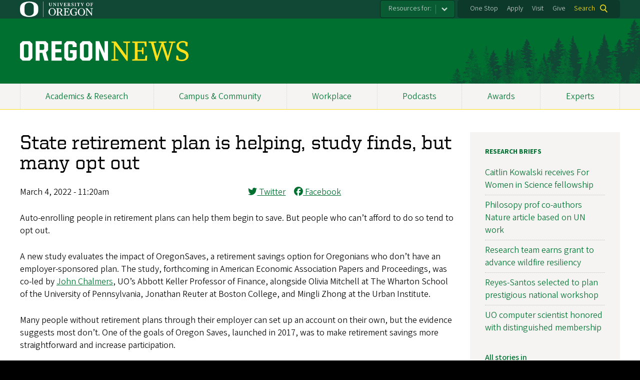

--- FILE ---
content_type: text/css
request_url: https://news.uoregon.edu/sites/default/files/css/css_gZIGuSZY9QQQqwVc2Lya_aTDhCNeUulqXR7lOkwsswM.css?delta=2&language=en&theme=cosmic&include=eJxNjt0OgyAMhV9IxsUeyFQ4GiZQ04K4Pf2cxm03zfn52tTN8KGw9CF75DJEdrP9053jyDLwZrFRWiLueyKwXupC8UYP2s4gsySK4YXdagrODqRfnaBKE_TymT06fWpBOrnK_XHl7HteIRL8vnAVI-diqEE5_ejKpmEwOxembEahhMYyG8efTwu6NaCpPeYtsa8Rb9ryXQ4
body_size: 7578
content:
/* @license GPL-2.0-or-later https://www.drupal.org/licensing/faq */
.progress{position:relative;}.progress__track{min-width:100px;max-width:100%;height:16px;margin-top:5px;border:1px solid;background-color:#fff;}.progress__bar{width:3%;min-width:3%;max-width:100%;height:16px;background-color:#000;}.progress__description,.progress__percentage{overflow:hidden;margin-top:0.2em;color:#555;font-size:0.875em;}.progress__description{float:left;}[dir="rtl"] .progress__description{float:right;}.progress__percentage{float:right;}[dir="rtl"] .progress__percentage{float:left;}.progress--small .progress__track{height:7px;}.progress--small .progress__bar{height:7px;background-size:20px 20px;}
.ajax-progress{display:inline-block;padding:1px 5px 2px 5px;}[dir="rtl"] .ajax-progress{float:right;}.ajax-progress-throbber .throbber{display:inline;padding:1px 6px 2px;background:transparent url(/core/misc/throbber-active.gif) no-repeat 0 center;}.ajax-progress-throbber .message{display:inline;padding:1px 5px 2px;}tr .ajax-progress-throbber .throbber{margin:0 2px;}.ajax-progress-bar{width:16em;}.ajax-progress-fullscreen{position:fixed;z-index:1261;top:48.5%;left:49%;width:24px;height:24px;padding:4px;opacity:0.9;border-radius:7px;background-color:#232323;background-image:url(/core/misc/loading-small.gif);background-repeat:no-repeat;background-position:center center;}[dir="rtl"] .ajax-progress-fullscreen{right:49%;left:auto;}
.text-align-left{text-align:left;}.text-align-right{text-align:right;}.text-align-center{text-align:center;}.text-align-justify{text-align:justify;}.align-left{float:left;}.align-right{float:right;}.align-center{display:block;margin-right:auto;margin-left:auto;}
.fieldgroup{padding:0;border-width:0;}
.container-inline div,.container-inline label{display:inline-block;}.container-inline .details-wrapper{display:block;}.container-inline .hidden{display:none;}
.clearfix::after{display:table;clear:both;content:"";}
.js details:not([open]) .details-wrapper{display:none;}
.hidden{display:none;}.visually-hidden{position:absolute !important;overflow:hidden;clip:rect(1px,1px,1px,1px);width:1px;height:1px;word-wrap:normal;}.visually-hidden.focusable:active,.visually-hidden.focusable:focus-within{position:static !important;overflow:visible;clip:auto;width:auto;height:auto;}.invisible{visibility:hidden;}
.item-list__comma-list,.item-list__comma-list li{display:inline;}.item-list__comma-list{margin:0;padding:0;}.item-list__comma-list li::after{content:", ";}.item-list__comma-list li:last-child::after{content:"";}
.js .js-hide{display:none;}.js-show{display:none;}.js .js-show{display:block;}@media (scripting:enabled){.js-hide.js-hide{display:none;}.js-show{display:block;}}
.nowrap{white-space:nowrap;}
.position-container{position:relative;}
.reset-appearance{margin:0;padding:0;border:0 none;background:transparent;line-height:inherit;-webkit-appearance:none;appearance:none;}
.resize-none{resize:none;}.resize-vertical{min-height:2em;resize:vertical;}.resize-horizontal{max-width:100%;resize:horizontal;}.resize-both{max-width:100%;min-height:2em;resize:both;}
.system-status-counter__status-icon{display:inline-block;width:25px;height:25px;vertical-align:middle;}.system-status-counter__status-icon::before{display:block;width:100%;height:100%;content:"";background-repeat:no-repeat;background-position:center 2px;background-size:16px;}.system-status-counter__status-icon--error::before{background-image:url(/core/misc/icons/e32700/error.svg);}.system-status-counter__status-icon--warning::before{background-image:url(/core/misc/icons/e29700/warning.svg);}.system-status-counter__status-icon--checked::before{background-image:url(/core/misc/icons/73b355/check.svg);}
.system-status-report-counters__item{width:100%;margin-bottom:0.5em;padding:0.5em 0;text-align:center;white-space:nowrap;background-color:rgba(0,0,0,0.063);}@media screen and (min-width:60em){.system-status-report-counters{display:flex;flex-wrap:wrap;justify-content:space-between;}.system-status-report-counters__item--half-width{width:49%;}.system-status-report-counters__item--third-width{width:33%;}}
.system-status-general-info__item{margin-top:1em;padding:0 1em 1em;border:1px solid #ccc;}.system-status-general-info__item-title{border-bottom:1px solid #ccc;}
.tablesort{display:inline-block;width:16px;height:16px;background-size:100%;}.tablesort--asc{background-image:url(/core/misc/icons/787878/twistie-down.svg);}.tablesort--desc{background-image:url(/core/misc/icons/787878/twistie-up.svg);}
.views-align-left{text-align:left;}.views-align-right{text-align:right;}.views-align-center{text-align:center;}.views-view-grid .views-col{float:left;}.views-view-grid .views-row{float:left;clear:both;width:100%;}.views-display-link + .views-display-link{margin-left:0.5em;}
p.Indent1,ul.Indent1,ol.Indent1{margin-left:2em;}p.Indent2,ul.Indent2,ol.Indent2{margin-left:4em;}p.Indent3,ul.Indent3,ol.Indent3{margin-left:6em;}p.Indent4,ul.Indent4,ol.Indent4{margin-left:8em;}p.Indent5,ul.Indent5,ol.Indent5{margin-left:10em;}p.Indent6,ul.Indent6,ol.Indent6{margin-left:12em;}p.Indent7,ul.Indent7,ol.Indent7{margin-left:14em;}p.Indent8,ul.Indent8,ol.Indent8{margin-left:16em;}p.Indent9,ul.Indent9,ol.Indent9{margin-left:18em;}p.Indent10,ul.Indent10,ol.Indent10{margin-left:20em;}
#colorbox,#cboxOverlay,#cboxWrapper{position:absolute;top:0;left:0;z-index:9999;overflow:hidden;-webkit-transform:translate3d(0,0,0);}#cboxWrapper{max-width:none;}#cboxOverlay{position:fixed;width:100%;height:100%;}#cboxMiddleLeft,#cboxBottomLeft{clear:left;}#cboxContent{position:relative;}#cboxLoadedContent{overflow:auto;-webkit-overflow-scrolling:touch;}#cboxTitle{margin:0;}#cboxLoadingOverlay,#cboxLoadingGraphic{position:absolute;top:0;left:0;width:100%;height:100%;}#cboxPrevious,#cboxNext,#cboxClose,#cboxSlideshow{cursor:pointer;}.cboxPhoto{float:left;margin:auto;border:0;display:block;max-width:none;-ms-interpolation-mode:bicubic;}.cboxIframe{width:100%;height:100%;display:block;border:0;padding:0;margin:0;}#colorbox,#cboxContent,#cboxLoadedContent{box-sizing:content-box;-moz-box-sizing:content-box;-webkit-box-sizing:content-box;}#cboxOverlay{background:#000;opacity:0.9;filter:alpha(opacity = 90);}#colorbox{outline:0;}#cboxContent{margin-top:20px;background:#000;}.cboxIframe{background:#fff;}#cboxError{padding:50px;border:1px solid #ccc;}#cboxLoadedContent{border:5px solid #000;background:#fff;}#cboxTitle{position:absolute;top:-20px;left:0;color:#ccc;}#cboxCurrent{position:absolute;top:-20px;right:0px;color:#ccc;}#cboxLoadingGraphic{background:url(/libraries/colorbox/example3/images/loading.gif) no-repeat center center;}#cboxPrevious,#cboxNext,#cboxSlideshow,#cboxClose{border:0;padding:0;margin:0;overflow:visible;width:auto;background:none;}#cboxPrevious:active,#cboxNext:active,#cboxSlideshow:active,#cboxClose:active{outline:0;}#cboxSlideshow{position:absolute;top:-20px;right:90px;color:#fff;}#cboxPrevious{position:absolute;top:50%;left:5px;margin-top:-32px;background:url(/libraries/colorbox/example3/images/controls.png) no-repeat top left;width:28px;height:65px;text-indent:-9999px;}#cboxPrevious:hover{background-position:bottom left;}#cboxNext{position:absolute;top:50%;right:5px;margin-top:-32px;background:url(/libraries/colorbox/example3/images/controls.png) no-repeat top right;width:28px;height:65px;text-indent:-9999px;}#cboxNext:hover{background-position:bottom right;}#cboxClose{position:absolute;top:5px;right:5px;display:block;background:url(/libraries/colorbox/example3/images/controls.png) no-repeat top center;width:38px;height:19px;text-indent:-9999px;}#cboxClose:hover{background-position:bottom center;}
.site-header{background-image:url(/sites/default/cosmic_overrides/images/header-trees-bg-isolated.png) !important;min-height:128px !important;background-position:right bottom !important;background-repeat:no-repeat !important;background-color:#007030 !important;padding-top:45px !important;padding-bottom:45px !important;}.navigation-bar{border-bottom:1px solid var(--uowdf-color-uo-yellow) !important;}.site-header__logo-image{max-height:40px !important;}.on24-link-icon::after{margin-left:1ch;content:'';display:inline-block;width:20px;height:20px;background-size:20px 20px;top:3px;position:relative;}.on24-link-icon--news::after{background-image:url(/sites/default/cosmic_overrides/images/news-icon-black.png);width:25px;height:20px;background-size:25px 20px;}.on24-link-icon--yt::after{background-image:url(/sites/default/cosmic_overrides/images/yt-icon-white.png);width:28px;height:20px;background-size:28px 20px;top:4px;}.on24-homepage-videos__video,.video-play-button,.view:not(.view-on2024-homepage-videos) :where(a[href^="https://www.youtube.com"],a[href^="https://youtube.com"],a[href^="https://www.youtu.be"],a[href^="https://youtu.be"]) .media--type-image{display:block;position:relative;}.on24-homepage-videos__video:hover::after,.video-play-button:hover::after,.view:not(.view-on2024-homepage-videos) :where(a[href^="https://www.youtube.com"],a[href^="https://youtube.com"],a[href^="https://www.youtu.be"],a[href^="https://youtu.be"]) .field--type-image:hover::after{filter:brightness(.75);}.on24-homepage-videos__video::after,.video-play-button::after,.view:not(.view-on2024-homepage-videos) :where(a[href^="https://www.youtube.com"],a[href^="https://youtube.com"],a[href^="https://www.youtu.be"],a[href^="https://youtu.be"]) .field--type-image::after{content:'';display:block;background-image:url(/sites/default/cosmic_overrides/images/video-icon-2x.png);width:85px;height:60px;background-size:85px 60px;position:absolute;left:50%;top:50%;transform:translateX(-50%) translateY(-50%);pointer-events:none;}.on24-featured-headline,.on24-story-title,.on24-section-title,.on24-subhead,.on24-story-listing-label,.on24-story-listing-tags{font-family:'Source Sans Variable',Arial,Helvetica,Verdana,sans-serif;}.on24-featured-headline{font-variation-settings:'wght' 750,'wdth' 100,'ital' 0;font-size:clamp(1.25rem,3vw,2.25rem);line-height:1.125;font-weight:750;}.on24-story-title{font-variation-settings:'wght' 700,'wdth' 100,'ital' 0;font-size:1.35rem;line-height:1.25;font-weight:700;}.on24-section-title{font-variation-settings:'wght' 550,'wdth' 100,'ital' 0;font-size:1.375rem;line-height:1.2;font-weight:550;}.on24-subhead{font-variation-settings:'wght' 650,'wdth' 100,'ital' 0;font-size:1.25rem;line-height:1.2;font-weight:650;}.on24-story-listing-label{font-variation-settings:'wght' 600,'wdth' 100,'ital' 0;font-size:.813rem;line-height:1.5;font-weight:600;}.on24-story-listing-tags{font-variation-settings:'wght' 550,'wdth' 100,'ital' 0;font-size:.913rem;font-weight:550;}a:link:has(.on24-story-listing-tags),.on24-story-listing-tags a:link{text-decoration:none;}a:hover:has(.on24-story-listing-tags),.on24-story-listing-tags a:hover{text-decoration:underline;}.on24-readmore-text{font-family:'Source Sans Variable',Arial,Helvetica,Verdana,sans-serif;font-variation-settings:'wght' 500,'wdth' 100,'ital' 0;font-size:.875rem;font-weight:500;}:is(.on24-headline-style,.on24-featured-headline,.on24-story-title) a:link,:is(.on24-headline-style,.on24-featured-headline,.on24-story-title) a:visited,a:link:has(.on24-headline-style,.on24-featured-headline,.on24-story-title),a:visited:has(.on24-headline-style,.on24-featured-headline,.on24-story-title){color:black;text-decoration:none;}:is(.on24-headline-style,.on24-featured-headline,.on24-story-title) a:hover,:is(.on24-headline-style,.on24-featured-headline,.on24-story-title) a:focus,a:hover:has(.on24-headline-style,.on24-featured-headline,.on24-story-title) :is(.on24-headline-style,.on24-featured-headline,.on24-story-title),a:focus:has(.on24-headline-style,.on24-featured-headline,.on24-story-title) :is(.on24-headline-style,.on24-featured-headline,.on24-story-title){color:var(--uowdf-color-uo-green,#007030);text-decoration:underline;}.on-lead-story-content{align-content:center;}@media all and (max-width:779px){.on-lead-story-grid .grid-v2__item:nth-of-type(2){grid-row:1;}}@container (max-width:779px){.on-lead-story-grid{grid-template-columns:1fr;}}.on2024-tag-list ul{display:grid;list-style-type:none;list-style-image:none;margin:0;padding:0;grid-template-columns:1fr;grid-column-gap:20px;}@media all and (min-width:660px){.on2024-tag-list ul{grid-template-columns:1fr 1fr;}}@media all and (min-width:960px){.on2024-tag-list ul{grid-template-columns:1fr 1fr 1fr 1fr;}}.on2024-tag-list li{font-variation-settings:'wght' 400,'wdth' 100,'ital' 0;font-size:.988rem;line-height:1.2;padding:.65em 0;border-bottom:1px var(--uowdf-color-uo-green-t8) dotted;}.on2024-tag-list a{color:white;text-decoration:none;}.on2024-tag-list a:hover{color:#FEE11A;text-decoration:underline;}.on24-homepage-stay-connected-grid{display:grid;grid-row-gap:15px;grid-column-gap:15px;grid-template-columns:1fr;grid-template-rows:1fr 1fr 1fr;}.on24-homepage-stay-connected-grid__item{position:relative;}.on24-homepage-stay-connected-grid__cta-links{display:flex;flex-direction:column;gap:15px;}@media all and (max-width:659px){.on24-homepage-stay-connected-grid__item:nth-of-type(3){grid-row:3;grid-column:1;}}@media all and (min-width:660px){.on24-homepage-stay-connected-grid{grid-row-gap:0px;}.on24-homepage-stay-connected-grid{grid-template-columns:1fr 1fr;grid-template-rows:1fr;}.on24-homepage-stay-connected-grid__cta-links{flex-direction:row;}}.on24-homepage-stay-connected-grid__cta-links .cta-button{width:100%;}.on24-homepage__arrow-link{font-variation-settings:var(--font-bold) !important;font-weight:600;text-decoration:none;color:var(--fg-d,var(--uowdf-theme-text-dark,black)) var(--fg-l,var(--uowdf-theme-text-light,white));}.on24-homepage__arrow-link::after{font-family:"Font Awesome 6 Free";padding-left:1ch;content:'\f061';font-size:.95rem;}.on24-homepage__arrow-link:hover,.on24-homepage__arrow-link:focus{text-decoration:underline;color:var(--fg-d,var(--uowdf-theme-link-dark-hover)) var(--fg-l,var(--uowdf-theme-link-light-hover));}@media all and (max-width:768px){.on24-homepage-stay-connected-grid__item:nth-of-type(1){grid-row:1;grid-column:1 / 3;}.on24-homepage-stay-connected-grid__item:nth-of-type(2){grid-row:2;grid-column:1;}}@media all and (min-width:660px) and (max-width:768px){.on24-homepage-stay-connected-grid__item:nth-of-type(3){grid-row:2;grid-column:2;}}@media all and (min-width:769px){.on24-homepage-stay-connected-grid{grid-template-columns:1fr 1fr 1fr;grid-template-rows:1fr;grid-column-gap:60px;}.on24-homepage-stay-connected-grid__cta-links{flex-direction:column;}.on24-homepage-stay-connected-grid__item::before{content:"";background:#FFFFFF;width:1px;position:absolute;top:50%;right:-30px;bottom:auto;display:block;height:75%;transform:translateY(-50%);}.on24-homepage-stay-connected-grid__item:nth-of-type(3)::before{display:none;}}.on24-homepage-layout{display:grid;max-width:1200px;margin:0 auto;padding:0 15px;}.on24-homepage-top-stories__item img{width:100%;}.on24-homepage-top-stories{--grid-column-gap:35px;--grid-column-count:1;}.on24-homepage-top-stories .on-headline{font-size:25px;}.on2024-homepage-top-stories__tag a{color:black;text-decoration:none;}.on2024-homepage-top-stories__tag a:hover{color:var(--uowdf-color-uo-green);text-decoration:underline;}.on24-homepage-top-stories__item{--divider-line:block;}.on24-homepage-top-stories__item::before{content:"";background:#F1F1F1;width:2px;position:absolute;top:0;right:-19px;bottom:0;display:var(--divider-line,block);}@container (min-width:500px){.on24-homepage-top-stories .view-content:has(.on24-homepage-top-stories__item:first-child:nth-last-child(2)),.on24-homepage-top-stories .view-content:has(.on24-homepage-top-stories__item:first-child:nth-last-child(3)),.on24-homepage-top-stories .view-content:has(.on24-homepage-top-stories__item:first-child:nth-last-child(4)){--grid-column-count:2;}.on24-homepage-top-stories .view-content:has(.on24-homepage-top-stories__item:first-child:nth-last-child(2)) .on24-homepage-top-stories__item:nth-child(2){--divider-line:none;}}@container (min-width:500px) and (max-width:749px){.on24-homepage-top-stories .view-content:has(.on24-homepage-top-stories__item:first-child:nth-last-child(2)) .on24-homepage-top-stories__item:nth-child(2),.on24-homepage-top-stories .view-content:has(.on24-homepage-top-stories__item:first-child:nth-last-child(3)) .on24-homepage-top-stories__item:nth-child(2),.on24-homepage-top-stories .view-content:has(.on24-homepage-top-stories__item:first-child:nth-last-child(4)) .on24-homepage-top-stories__item:nth-child(2){--divider-line:none;}.on24-homepage-top-stories .view-content:has(.on24-homepage-top-stories__item:first-child:nth-last-child(3)) .on24-homepage-top-stories__item:nth-child(3){--divider-line:none;}}@container (min-width:750px){.on24-homepage-top-stories .view-content:has(.on24-homepage-top-stories__item:first-child:nth-last-child(3)),.on24-homepage-top-stories .view-content:has(.on24-homepage-top-stories__item:first-child:nth-last-child(4)){--grid-column-count:3;}.on24-homepage-top-stories .view-content:has(.on24-homepage-top-stories__item:first-child:nth-last-child(3)) .on24-homepage-top-stories__item:nth-child(3){--divider-line:none;}}@container (min-width:750px) and (max-width:999px){.on24-homepage-top-stories .view-content:has(.on24-homepage-top-stories__item:first-child:nth-last-child(3)) .on24-homepage-top-stories__item:nth-child(3),.on24-homepage-top-stories .view-content:has(.on24-homepage-top-stories__item:first-child:nth-last-child(4)) .on24-homepage-top-stories__item:nth-child(3){--divider-line:none;}.on24-homepage-top-stories .view-content:has(.on24-homepage-top-stories__item:first-child:nth-last-child(4)) .on24-homepage-top-stories__item:nth-child(4){--divider-line:none;}}@container (min-width:1000px){.on24-homepage-top-stories .view-content:has(.on24-homepage-top-stories__item:first-child:nth-last-child(4)){--grid-column-count:4;}.on24-homepage-top-stories .view-content:has(.on24-homepage-top-stories__item:first-child:nth-last-child(4)) .on24-homepage-top-stories__item:nth-child(4){--divider-line:none;}}.on24-homepage-in-news a:link,.on24-homepage-in-news a:visited{color:black;text-decoration:none;}.on24-homepage-in-news a:hover{color:var(--uowdf-color-uo-green);text-decoration:underline;}.on24-homepage-in-news .uo-text-style--all-caps{letter-spacing:0 !important;}.on24-homepage-in-news .view-content{--grid-column-count:1 !important;}.on24-homepage-in-news .grid-v2__item:nth-of-type(1),.on24-homepage-in-news .grid-v2__item:nth-of-type(2){margin-bottom:15px;}@media all and (min-width:500px){.on24-homepage-in-news .view-content{--grid-column-count:2 !important;}}@media all and (min-width:760px){.on24-homepage-in-news .view-content{--grid-column-count:3 !important;}.on24-homepage-in-news .grid-v2__item:nth-of-type(1),.on24-homepage-in-news .grid-v2__item:nth-of-type(2){margin-bottom:0;}}.on24-homepage-videos .view-content{display:grid;grid-gap:30px;}.on24-homepage-videos__title a{color:white;text-decoration:none;}.on24-homepage-videos__title a:hover,.on24-homepage-videos__title a:focus{text-decoration:underline;}@media all and (min-width:660px){.on24-homepage-videos .view-content{grid-template-columns:1fr 1fr;grid-template-rows:auto auto auto;grid-gap:15px;}.on24-homepage-videos__item:nth-of-type(1){grid-row:1 / 4;grid-column:1;}.on24-homepage-videos__item:nth-of-type(2),.on24-homepage-videos__item:nth-of-type(3){grid-row:1;grid-column:2;}.on24-homepage-videos__item:nth-of-type(2) .on24-homepage-videos__item__content,.on24-homepage-videos__item:nth-of-type(3) .on24-homepage-videos__item__content{display:grid;grid-template-columns:150px 1fr;}.on24-homepage-videos__item:nth-of-type(3){grid-row:2;}.on24-homepage-videos__item:nth-of-type(2) .on24-homepage-videos__video,.on24-homepage-videos__item:nth-of-type(3) .on24-homepage-videos__video{grid-column:1;}.on24-homepage-videos__item:nth-of-type(2) .on24-homepage-videos__title,.on24-homepage-videos__item:nth-of-type(3) .on24-homepage-videos__title{grid-column:2;padding-left:15px;}}@media all and (min-width:760px){.on24-homepage-videos__item:nth-of-type(2) .on24-homepage-videos__item__content,.on24-homepage-videos__item:nth-of-type(3) .on24-homepage-videos__item__content{grid-template-columns:175px 1fr;}.on24-homepage-videos__item:nth-of-type(2) .on24-homepage-videos__title,.on24-homepage-videos__item:nth-of-type(3) .on24-homepage-videos__title{font-size:}}@media all and (min-width:820px){.on24-homepage-videos__item:nth-of-type(2) .on24-homepage-videos__item__content,.on24-homepage-videos__item:nth-of-type(3) .on24-homepage-videos__item__content{grid-template-columns:200px 1fr;}}@media all and (min-width:960px){.on24-homepage-videos__item:nth-of-type(2) .on24-homepage-videos__item__content,.on24-homepage-videos__item:nth-of-type(3) .on24-homepage-videos__item__content{grid-template-columns:225px 1fr;}}@media all and (min-width:1024px){.on24-homepage-videos__item:nth-of-type(2) .on24-homepage-videos__item__content,.on24-homepage-videos__item:nth-of-type(3) .on24-homepage-videos__item__content{grid-template-columns:250px 1fr;}}@media all and (min-width:1080px){.on24-homepage-videos__item:nth-of-type(2) .on24-homepage-videos__item__content,.on24-homepage-videos__item:nth-of-type(3) .on24-homepage-videos__item__content{grid-template-columns:275px 1fr;}}body:has(h1.landing-page-title) h1.page-title{display:none;}h1.landing-page-title{display:flex;width:100%;flex-direction:row;font-family:'Source Sans Variable',Arial,Helvetica,Verdana,sans-serif;font-variation-settings:'wght' 550,'wdth' 100,'ital' 0;font-size:1.375rem;line-height:1.2;margin-bottom:2.4rem;}h1.landing-page-title span.field--name-title{display:inline-block;align-self:center;}h1.landing-page-title::after{content:'';display:inline-block;height:1px;background:var(--fg-d,var(--uowdf-color-grass-green)) var(--fg-l,var(--uowdf-theme-link-light));background:var(--uowdf-color-light-gray-t6);flex-grow:1;align-self:center;margin:0 0 0 15px;}body:has(span.on24-temp-use-new-pager){.pager{margin:0 auto;}.pager__items{width:100%;max-width:1200px;display:flex;justify-content:center;list-style-type:none;font-size:1rem;text-align:center;padding:0;margin:0 auto 1em auto;}.pager__item{padding:0 .10rem;}.pager__item a{cursor:pointer;box-sizing:border-box;color:var(--uowdf-color-black);padding:6px 15px;margin:0 5px;background-color:transparent;border-radius:5px;color:black;text-decoration:none;}.pager__item a:hover{text-decoration:underline;}.pager__item.is-active a{color:white;background-color:var(--uowdf-color-uo-green);border-radius:5px;text-decoration:none;}.pager__item.is-active a:hover{text-decoration:underline;}}#block-views-block-ato2023-article-blocks-block-2,#block-cosmic-views-block-ato2023-article-blocks-block-4,#block-views-block-ato2023-article-blocks-block-2 div,#block-cosmic-views-block-ato2023-article-blocks-block-4 div{display:inline-block;}#block-views-block-ato2023-article-blocks-block-2 a,#block-cosmic-views-block-ato2023-article-blocks-block-4 a{margin-right:1rem;}.on24-section-headline{display:flex;width:100%;flex-direction:row;}.on24-section-headline__title{display:inline-block;align-self:center;font-size:1.375rem;font-family:var(--font-family-sans,"Source Sans Variable, Arial, Helvetica, Verdana, sans-serif");font-variation-settings:var(--font-med);font-weight:500;}:not(.on24-homepage-layout) .on24-section-headline__title{margin:0;}.on24-section-headline__spacer{display:inline-block;height:1px;background:var(--uowdf-color-light-gray-t6);flex-grow:1;align-self:center;margin:0 0 0 15px;}.page-node-type-immersive .page-title{display:none;}.page-node-type-immersive .layout{grid-template-columns:auto;max-width:100%;margin:0;padding:0;}.page-node-type-immersive .layout__content{grid-column-start:1;}.page-node-type-immersive .envelope-hero__container p{margin:0;}.page-node-type-immersive .feature__frame{position:relative;max-width:1440px;width:100%;margin:0 auto;overflow:hidden;}.page-node-type-immersive .feature__background{position:absolute !important;height:100%;width:100%;left:0;top:0;z-index:0;background-size:cover;background-position:center top;}.page-node-type-immersive .feature__content{position:absolute;top:50%;-ms-transform:translateY(-50%);-webkit-transform:translateY(-50%);transform:translateY(-50%);box-sizing:border-box;font-family:var(--font-family-slab);color:white;font-size:1.1875rem;line-height:1.625rem;text-align:center;text-shadow:0 0 5px 5px #000000;box-shadow:0 0 50px 50px rgba(0,0,0,0.4);background:black;background:rgba(0,0,0,0.4);}.page-node-type-immersive .feature__content > *{margin:15px 0;}.page-node-type-immersive .feature__content > *:first-child{margin-top:0;}.page-node-type-immersive .feature__content > *:last-child{margin-bottom:0;}.page-node-type-immersive .feature__content :is(h1,h2,h3,h4,h5,h6){color:white;}.page-node-type-immersive .feature__content h2{font-size:3rem;line-height:3.125rem;}.page-node-type-immersive .feature__content  p{font-size:1.0625rem;line-height:1.625rem;}.page-node-type-immersive .feature__content  a{color:white;}.page-node-type-immersive .feature__content a:hover,.page-node-type-immersive .feature__content a:focus{color:#fdcd07;text-decoration:none;}.page-node-type-immersive .feature__content .cta-button,.page-node-type-immersive .feature__content .cta-button:hover{border:2px solid white;color:white;background:none;text-transform:uppercase;}.page-node-type-immersive .alpha-darken .feature__content{box-shadow:0 0 50px 50px rgba(0,0,0,0.45);background:black;background:rgba(0,0,0,0.45);}@media all and (min-width:660px){.page-node-type-immersive .feature__content{margin:0 100px;padding:0;width:calc(100% - 200px);}}@media all and (min-width:960px){.page-node-type-immersive .feature__content{margin:0 125px;padding:0;width:calc(100% - 250px);}}@media all and (max-width:959px){.page-node-type-immersive .feature__content h2{font-size:2.375rem;line-height:2.5rem;padding-bottom:19px;}.page-node-type-immersive .feature__content p{font-size:0.875rem;line-height:1.3125rem;}}@media all and (max-width:659px){.page-node-type-immersive .feature__content{-ms-transform:translateY(0);-webkit-transform:translateY(0);transform:translateY(0);position:relative;top:0;padding:30px;text-transform:none;letter-spacing:0;background:#036936;text-shadow:none;}.page-node-type-immersive .alpha-darken .feature__content{background:#036936;}.page-node-type-immersive .feature__content h2{font-size:1.5rem;line-height:1.5rem;}}.page-node-type-immersive .feature__tagline{font-family:var(--font-family-slab);text-transform:uppercase;font-size:3.75rem;line-height:3.75rem;letter-spacing:3px;}@media all and (max-width:959px){.page-node-type-immersive .feature__tagline{font-size:2.875rem;line-height:2.875rem;}}@media all and (max-width:659px){.page-node-type-immersive .feature__tagline{text-transform:none;font-size:1.875rem;line-height:1.875rem;letter-spacing:0;}}.page-node-type-immersive  .feature__caption{width:100%;background:red;max-width:1440px;}.page-node-type-immersive  .feature__content-left,.page-node-type-immersive  .feature__content-right{box-sizing:border-box;position:absolute;display:block;height:100%;width:50%;padding:0 0 0 100px;top:0;text-shadow:0 0 5px 5px #000000;box-shadow:0 0 50px 50px rgba(0,0,0,0.4);background:black;background:rgba(0,0,0,0.4);}.page-node-type-immersive  .feature__content-left .feature__content,.page-node-type-immersive  .feature__content-right .feature__content{box-shadow:none;background:none;margin:0;text-align:left;width:calc(100% - 100px);}@media all and (max-width:959px){.page-node-type-immersive  .feature__content-left .feature__content,.page-node-type-immersive  .feature__content-right .feature__content{width:75%;}.page-node-type-immersive  .feature__content-left .feature__content .feature__content,.page-node-type-immersive  .feature__content-right .feature__content .feature__content{width:calc(100% - (15px));}}@media all and (max-width:659px){.page-node-type-immersive  .feature__content-left .feature__content,.page-node-type-immersive  .feature__content-right .feature__content{position:relative;padding:0;width:100%;}.page-node-type-immersive  .feature__content-left .feature__content .feature__content,.page-node-type-immersive  .feature__content-right .feature__content .feature__content{background:#036936;text-align:center;width:100%;}}.page-node-type-immersive  .feature__content-right{right:0;text-align:right;padding:0 100px 0 0;}@media all and (max-width:659px){.page-node-type-immersive  .feature__content-right{padding:0;}}.page-node-type-immersive .feature p{margin:0;}.page-node-type-immersive .feature br{display:none;}.page-node-type-immersive .feature--scale{overflow:hidden;position:relative;background:black;}.page-node-type-immersive .feature--scale .feature__background{-webkit-filter:blur(20px);filter:blur(20px);}.page-node-type-immersive .feature--scale img{display:block;width:100%;}.page-node-type-immersive .feature--stretch{position:relative;padding-bottom:0;display:block;height:600px;}.page-node-type-immersive .feature--stretch .feature__frame{height:600px;}.page-node-type-immersive .feature--stretch .feature__image{display:none;}@media all and (max-width:959px){.page-node-type-immersive .feature--stretch{height:400px;}.page-node-type-immersive .feature--stretch .feature__frame{height:400px;}}@media all and (max-width:659px){.page-node-type-immersive .feature--stretch{height:auto;}.page-node-type-immersive .feature--stretch .feature__frame{height:auto;}.page-node-type-immersive .feature--stretch .feature__image{display:block;}.page-node-type-immersive .feature--stretch .feature__background{display:none;}}.lead-story-block{position:relative;}.lead-story-block img{display:block;}.lead-story-block .lead-story-block__caption{box-sizing:border-box;bottom:0;padding:15px;font-weight:bold;font-variation-settings:var(--font-bold);font-size:1.75rem;line-height:2rem;width:100%;background:rgba(0,0,0,0.7);text-align:center;}.lead-story-block a{color:white !important;text-decoration:none !important;}.lead-story-block a:hover,.lead-story-block a:focus{color:#fdcd07 !important;text-decoration:none !important;}.lead-story-block.lead-story-block--portrait{display:table;}.lead-story-block.lead-story-block--portrait .lead-story-block__caption{max-width:283px;}@media all and (min-width:960px){.lead-story-block.lead-story-block--portrait{display:block;}.lead-story-block.lead-story-block--portrait .lead-story-block__caption{box-sizing:border-box;position:absolute;background:#00714a;width:calc(100% - 283px);padding:15px;top:0;right:0;color:white;height:100%;font-size:2.125rem;line-height:2.5rem;text-align:left;max-width:100%;}}@media all and (min-width:1060px){.lead-story-block .lead-story-block__caption{padding:30px;font-size:2.625rem;line-height:3rem;}}.lead-story-block-new{position:relative;}.lead-story-block-new img{width:100%;display:block;}.lead-story-block-new .lead-story-block__caption{box-sizing:border-box;bottom:0;padding:30px 15px;font-weight:600;font-variation-settings:var(--font-bold);font-size:1.625rem;line-height:2rem;width:100%;background:#00714a;text-align:center;}.lead-story-block-new a{color:white !important;text-decoration:none !important;}.lead-story-block-new a:hover,.lead-story-block-new a:focus{color:#fdcd07 !important;text-decoration:none !important;}.lead-story-block-new.lead-story-block--portrait{display:table;}.lead-story-block-new.lead-story-block--portrait .lead-story-block__caption{max-width:283px;}@media all and (min-width:660px){.lead-story-block-new .lead-story-block__caption{font-size:1.625rem;line-height:2rem;text-transform:capitalize;position:absolute;padding:40px 30px;background:rgba(0,0,0,0.7);background:linear-gradient(to bottom,rgba(0,0,0,0) 0%,rgba(0,0,0,1) 100%);}.lead-story-block-new .lead-story-block--nophoto .lead-story-block__caption{background:rgba(0,0,0,0.7);}}@media all and (min-width:960px){.lead-story-block-new.lead-story-block--portrait{display:block;}.lead-story-block-new.lead-story-block--portrait img{width:40%;}.lead-story-block-new.lead-story-block--portrait .lead-story-block__caption{box-sizing:border-box;position:absolute;background:#00714a;width:60%;padding:15px;top:0;right:0;color:white;height:100%;font-size:1.625rem;line-height:2rem;text-align:left;max-width:100%;}.lead-story-block-new.lead-story-block--landscape .lead-story-block__caption{padding:40px 100px;}}@media all and (min-width:1060px){.lead-story-block-new .lead-story-block__caption{padding:30px;font-size:2.125rem;line-height:2.5rem;}}.view-ato2023-social-sidebar .section-header:hover,.view-ato2023-social-sidebar .section-header:focus{text-decoration:none;}.view-ato2023-social-sidebar .section-header .section-header__title{color:white;padding-right:0;}.view-form--searchbox
  :is(.view-header,.view-filters,.view-footer)
  :is(.form-autocomplete,.form-text,.form-submit){box-sizing:border-box;height:35px;border:1px solid #aaa;border-radius:4px;max-width:100%;width:100%;}.view-form--searchbox
  :is(.view-header,.view-filters,.view-footer)
  :is(input[type="button"],input[type="submit"]){min-width:65px;font-weight:bold;font-variation-settings:var(--font-semi);}.view-form--searchbox :is(.view-header,.view-filters,.view-footer) label{float:left;align-self:center;margin-right:0.4rem;}.view-form--searchbox
  :is(.view-header,.view-filters,.view-footer)
  .form-actions{clear:none;}.view-form--searchbox .view-filters{margin-top:0.4rem;margin-bottom:1.6rem;}.view-form--searchbox
  :is(.view-header,.view-filters,.view-footer)
  .form--inline{display:flex;flex-direction:row;background-color:var(--uowdf-color-light-gray-t3);margin-top:0.8rem;margin-bottom:0.8rem;padding:0.8rem;}.view-form--searchbox
  :is(.view-header,.view-filters,.view-footer)
  :is(.form-item,.form-actions){margin:0;display:flex;margin-right:0.4rem;}.view-experts-search .view-filters{width:100%;padding:20px;border:1px solid #949A9B;resize:none;max-width:1200px;box-sizing:border-box;background:var(--uowdf-color-light-gray-t5);}@media all and (max-width:600px){#views-exposed-form-experts-search-block-1 .form--inline,#views-exposed-form-experts-search-page-1 .form--inline,#views-exposed-form-experts-search-page-2 .form--inline{flex-direction:column;}#views-exposed-form-experts-search-block-1 .form-submit,#views-exposed-form-experts-search-page-1 .form-submit,#views-exposed-form-experts-search-page-2 .form-submit{margin-top:15px;}}.view-experts-search .views-exposed-form label{font-size:1.5rem;font-variation-settings:var(--font-med);font-weight:500;}.view-experts-search .view-content{margin-top:3rem;}.view-experts-search .form--inline{display:flex;flex-direction:row;}.view-experts-search .form-item-search-api-fulltext{margin:0;flex:1;}.view-experts-search .form-item-search-api-fulltext .form-text{width:100%;height:50px;}.view-experts-search .form-actions{margin:0;display:flex;}.view-experts-search .form-actions .form-submit{align-self:end;height:50px;background:none;color:black;border:1px solid #949A9B;min-width:150px;}.view-experts-search .form-actions .form-submit:hover{background:var(--uowdf-color-light-gray-t9);}.block-facet--glossaryaz ul{display:-webkit-flex;flex-wrap:wrap;width:100%;list-style:none;font-size:1.75rem;line-height:1.9rem;padding:.8rem 0;margin:0 0 2.4rem 0;font-weight:bold;font-variation-settings:var(--font-bold);border-top:1px solid var(--uowdf-color-light-gray);border-bottom:1px solid var(--uowdf-color-light-gray);}.block-facet--glossaryaz .facet-item{margin-right:.8rem;margin-left:0;}nav.block-menu .view-experts-topics .menu{padding-left:0;}
